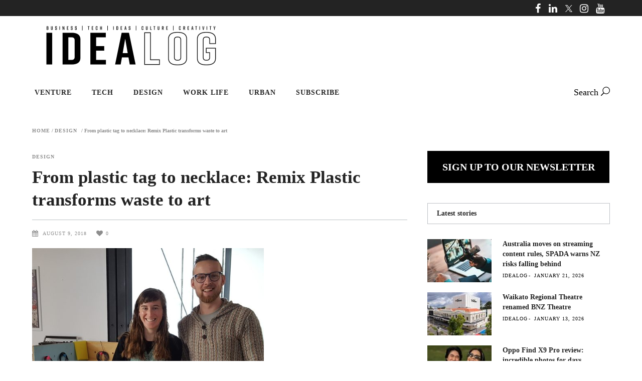

--- FILE ---
content_type: text/html; charset=utf-8
request_url: https://www.google.com/recaptcha/api2/aframe
body_size: 181
content:
<!DOCTYPE HTML><html><head><meta http-equiv="content-type" content="text/html; charset=UTF-8"></head><body><script nonce="j_lRorNzeulUzD_6-3HcrA">/** Anti-fraud and anti-abuse applications only. See google.com/recaptcha */ try{var clients={'sodar':'https://pagead2.googlesyndication.com/pagead/sodar?'};window.addEventListener("message",function(a){try{if(a.source===window.parent){var b=JSON.parse(a.data);var c=clients[b['id']];if(c){var d=document.createElement('img');d.src=c+b['params']+'&rc='+(localStorage.getItem("rc::a")?sessionStorage.getItem("rc::b"):"");window.document.body.appendChild(d);sessionStorage.setItem("rc::e",parseInt(sessionStorage.getItem("rc::e")||0)+1);localStorage.setItem("rc::h",'1769399263300');}}}catch(b){}});window.parent.postMessage("_grecaptcha_ready", "*");}catch(b){}</script></body></html>